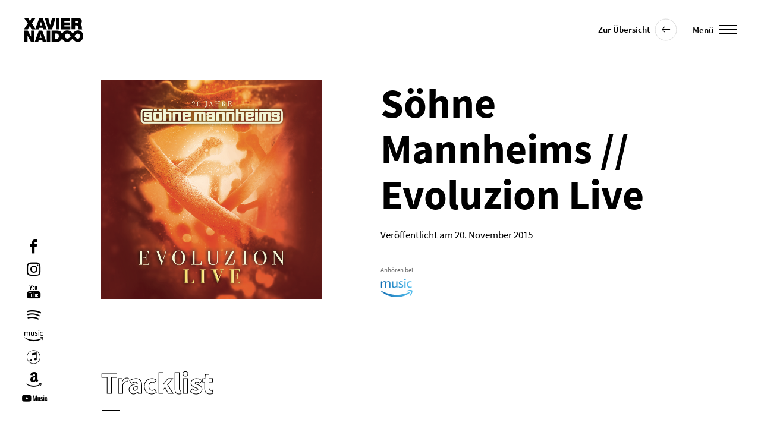

--- FILE ---
content_type: text/html; charset=UTF-8
request_url: https://www.xaviernaidoo.de/music-projekte/evoluzion-live/
body_size: 9708
content:
<!doctype html>
<html class="" lang="de">
<head>
<meta charset="UTF-8">
<title>Söhne Mannheims // Evoluzion Live - Xavier Naidoo</title>
<meta name="viewport" content="width=device-width, initial-scale=1">
<link rel="icon" type="image/x-icon" href="https://www.xaviernaidoo.de/wp-content/themes/xavier/favicon.ico" />
<script type="text/javascript">
var ajaxurl = 'https://www.xaviernaidoo.de/wp-admin/admin-ajax.php';
</script>
<meta name='robots' content='index, follow, max-image-preview:large, max-snippet:-1, max-video-preview:-1' />
<style>img:is([sizes="auto" i], [sizes^="auto," i]) { contain-intrinsic-size: 3000px 1500px }</style>
<!-- This site is optimized with the Yoast SEO plugin v25.4 - https://yoast.com/wordpress/plugins/seo/ -->
<link rel="canonical" href="https://www.xaviernaidoo.de/music-projekte/evoluzion-live/" />
<meta property="og:locale" content="de_DE" />
<meta property="og:type" content="article" />
<meta property="og:title" content="Söhne Mannheims // Evoluzion Live - Xavier Naidoo" />
<meta property="og:url" content="https://www.xaviernaidoo.de/music-projekte/evoluzion-live/" />
<meta property="og:site_name" content="Xavier Naidoo" />
<meta property="article:modified_time" content="2025-01-21T12:12:36+00:00" />
<meta name="twitter:card" content="summary_large_image" />
<script type="application/ld+json" class="yoast-schema-graph">{"@context":"https://schema.org","@graph":[{"@type":"WebPage","@id":"https://www.xaviernaidoo.de/music-projekte/evoluzion-live/","url":"https://www.xaviernaidoo.de/music-projekte/evoluzion-live/","name":"Söhne Mannheims // Evoluzion Live - Xavier Naidoo","isPartOf":{"@id":"https://www.xaviernaidoo.de/#website"},"datePublished":"2015-11-19T23:00:00+00:00","dateModified":"2025-01-21T12:12:36+00:00","breadcrumb":{"@id":"https://www.xaviernaidoo.de/music-projekte/evoluzion-live/#breadcrumb"},"inLanguage":"de","potentialAction":[{"@type":"ReadAction","target":["https://www.xaviernaidoo.de/music-projekte/evoluzion-live/"]}]},{"@type":"BreadcrumbList","@id":"https://www.xaviernaidoo.de/music-projekte/evoluzion-live/#breadcrumb","itemListElement":[{"@type":"ListItem","position":1,"name":"Home","item":"https://www.xaviernaidoo.de/"},{"@type":"ListItem","position":2,"name":"Söhne Mannheims // Evoluzion Live"}]},{"@type":"WebSite","@id":"https://www.xaviernaidoo.de/#website","url":"https://www.xaviernaidoo.de/","name":"Xavier Naidoo","description":"Offizielle Website","potentialAction":[{"@type":"SearchAction","target":{"@type":"EntryPoint","urlTemplate":"https://www.xaviernaidoo.de/?s={search_term_string}"},"query-input":{"@type":"PropertyValueSpecification","valueRequired":true,"valueName":"search_term_string"}}],"inLanguage":"de"}]}</script>
<!-- / Yoast SEO plugin. -->
<!-- <link rel='stylesheet' id='wp-block-library-css' href='https://www.xaviernaidoo.de/wp-includes/css/dist/block-library/style.min.css?ver=6.7.4' type='text/css' media='all' /> -->
<link rel="stylesheet" type="text/css" href="//www.xaviernaidoo.de/wp-content/cache/wpfc-minified/ffud1qtg/7nl2x.css" media="all"/>
<style id='classic-theme-styles-inline-css' type='text/css'>
/*! This file is auto-generated */
.wp-block-button__link{color:#fff;background-color:#32373c;border-radius:9999px;box-shadow:none;text-decoration:none;padding:calc(.667em + 2px) calc(1.333em + 2px);font-size:1.125em}.wp-block-file__button{background:#32373c;color:#fff;text-decoration:none}
</style>
<style id='global-styles-inline-css' type='text/css'>
:root{--wp--preset--aspect-ratio--square: 1;--wp--preset--aspect-ratio--4-3: 4/3;--wp--preset--aspect-ratio--3-4: 3/4;--wp--preset--aspect-ratio--3-2: 3/2;--wp--preset--aspect-ratio--2-3: 2/3;--wp--preset--aspect-ratio--16-9: 16/9;--wp--preset--aspect-ratio--9-16: 9/16;--wp--preset--color--black: #000000;--wp--preset--color--cyan-bluish-gray: #abb8c3;--wp--preset--color--white: #ffffff;--wp--preset--color--pale-pink: #f78da7;--wp--preset--color--vivid-red: #cf2e2e;--wp--preset--color--luminous-vivid-orange: #ff6900;--wp--preset--color--luminous-vivid-amber: #fcb900;--wp--preset--color--light-green-cyan: #7bdcb5;--wp--preset--color--vivid-green-cyan: #00d084;--wp--preset--color--pale-cyan-blue: #8ed1fc;--wp--preset--color--vivid-cyan-blue: #0693e3;--wp--preset--color--vivid-purple: #9b51e0;--wp--preset--gradient--vivid-cyan-blue-to-vivid-purple: linear-gradient(135deg,rgba(6,147,227,1) 0%,rgb(155,81,224) 100%);--wp--preset--gradient--light-green-cyan-to-vivid-green-cyan: linear-gradient(135deg,rgb(122,220,180) 0%,rgb(0,208,130) 100%);--wp--preset--gradient--luminous-vivid-amber-to-luminous-vivid-orange: linear-gradient(135deg,rgba(252,185,0,1) 0%,rgba(255,105,0,1) 100%);--wp--preset--gradient--luminous-vivid-orange-to-vivid-red: linear-gradient(135deg,rgba(255,105,0,1) 0%,rgb(207,46,46) 100%);--wp--preset--gradient--very-light-gray-to-cyan-bluish-gray: linear-gradient(135deg,rgb(238,238,238) 0%,rgb(169,184,195) 100%);--wp--preset--gradient--cool-to-warm-spectrum: linear-gradient(135deg,rgb(74,234,220) 0%,rgb(151,120,209) 20%,rgb(207,42,186) 40%,rgb(238,44,130) 60%,rgb(251,105,98) 80%,rgb(254,248,76) 100%);--wp--preset--gradient--blush-light-purple: linear-gradient(135deg,rgb(255,206,236) 0%,rgb(152,150,240) 100%);--wp--preset--gradient--blush-bordeaux: linear-gradient(135deg,rgb(254,205,165) 0%,rgb(254,45,45) 50%,rgb(107,0,62) 100%);--wp--preset--gradient--luminous-dusk: linear-gradient(135deg,rgb(255,203,112) 0%,rgb(199,81,192) 50%,rgb(65,88,208) 100%);--wp--preset--gradient--pale-ocean: linear-gradient(135deg,rgb(255,245,203) 0%,rgb(182,227,212) 50%,rgb(51,167,181) 100%);--wp--preset--gradient--electric-grass: linear-gradient(135deg,rgb(202,248,128) 0%,rgb(113,206,126) 100%);--wp--preset--gradient--midnight: linear-gradient(135deg,rgb(2,3,129) 0%,rgb(40,116,252) 100%);--wp--preset--font-size--small: 13px;--wp--preset--font-size--medium: 20px;--wp--preset--font-size--large: 36px;--wp--preset--font-size--x-large: 42px;--wp--preset--spacing--20: 0.44rem;--wp--preset--spacing--30: 0.67rem;--wp--preset--spacing--40: 1rem;--wp--preset--spacing--50: 1.5rem;--wp--preset--spacing--60: 2.25rem;--wp--preset--spacing--70: 3.38rem;--wp--preset--spacing--80: 5.06rem;--wp--preset--shadow--natural: 6px 6px 9px rgba(0, 0, 0, 0.2);--wp--preset--shadow--deep: 12px 12px 50px rgba(0, 0, 0, 0.4);--wp--preset--shadow--sharp: 6px 6px 0px rgba(0, 0, 0, 0.2);--wp--preset--shadow--outlined: 6px 6px 0px -3px rgba(255, 255, 255, 1), 6px 6px rgba(0, 0, 0, 1);--wp--preset--shadow--crisp: 6px 6px 0px rgba(0, 0, 0, 1);}:where(.is-layout-flex){gap: 0.5em;}:where(.is-layout-grid){gap: 0.5em;}body .is-layout-flex{display: flex;}.is-layout-flex{flex-wrap: wrap;align-items: center;}.is-layout-flex > :is(*, div){margin: 0;}body .is-layout-grid{display: grid;}.is-layout-grid > :is(*, div){margin: 0;}:where(.wp-block-columns.is-layout-flex){gap: 2em;}:where(.wp-block-columns.is-layout-grid){gap: 2em;}:where(.wp-block-post-template.is-layout-flex){gap: 1.25em;}:where(.wp-block-post-template.is-layout-grid){gap: 1.25em;}.has-black-color{color: var(--wp--preset--color--black) !important;}.has-cyan-bluish-gray-color{color: var(--wp--preset--color--cyan-bluish-gray) !important;}.has-white-color{color: var(--wp--preset--color--white) !important;}.has-pale-pink-color{color: var(--wp--preset--color--pale-pink) !important;}.has-vivid-red-color{color: var(--wp--preset--color--vivid-red) !important;}.has-luminous-vivid-orange-color{color: var(--wp--preset--color--luminous-vivid-orange) !important;}.has-luminous-vivid-amber-color{color: var(--wp--preset--color--luminous-vivid-amber) !important;}.has-light-green-cyan-color{color: var(--wp--preset--color--light-green-cyan) !important;}.has-vivid-green-cyan-color{color: var(--wp--preset--color--vivid-green-cyan) !important;}.has-pale-cyan-blue-color{color: var(--wp--preset--color--pale-cyan-blue) !important;}.has-vivid-cyan-blue-color{color: var(--wp--preset--color--vivid-cyan-blue) !important;}.has-vivid-purple-color{color: var(--wp--preset--color--vivid-purple) !important;}.has-black-background-color{background-color: var(--wp--preset--color--black) !important;}.has-cyan-bluish-gray-background-color{background-color: var(--wp--preset--color--cyan-bluish-gray) !important;}.has-white-background-color{background-color: var(--wp--preset--color--white) !important;}.has-pale-pink-background-color{background-color: var(--wp--preset--color--pale-pink) !important;}.has-vivid-red-background-color{background-color: var(--wp--preset--color--vivid-red) !important;}.has-luminous-vivid-orange-background-color{background-color: var(--wp--preset--color--luminous-vivid-orange) !important;}.has-luminous-vivid-amber-background-color{background-color: var(--wp--preset--color--luminous-vivid-amber) !important;}.has-light-green-cyan-background-color{background-color: var(--wp--preset--color--light-green-cyan) !important;}.has-vivid-green-cyan-background-color{background-color: var(--wp--preset--color--vivid-green-cyan) !important;}.has-pale-cyan-blue-background-color{background-color: var(--wp--preset--color--pale-cyan-blue) !important;}.has-vivid-cyan-blue-background-color{background-color: var(--wp--preset--color--vivid-cyan-blue) !important;}.has-vivid-purple-background-color{background-color: var(--wp--preset--color--vivid-purple) !important;}.has-black-border-color{border-color: var(--wp--preset--color--black) !important;}.has-cyan-bluish-gray-border-color{border-color: var(--wp--preset--color--cyan-bluish-gray) !important;}.has-white-border-color{border-color: var(--wp--preset--color--white) !important;}.has-pale-pink-border-color{border-color: var(--wp--preset--color--pale-pink) !important;}.has-vivid-red-border-color{border-color: var(--wp--preset--color--vivid-red) !important;}.has-luminous-vivid-orange-border-color{border-color: var(--wp--preset--color--luminous-vivid-orange) !important;}.has-luminous-vivid-amber-border-color{border-color: var(--wp--preset--color--luminous-vivid-amber) !important;}.has-light-green-cyan-border-color{border-color: var(--wp--preset--color--light-green-cyan) !important;}.has-vivid-green-cyan-border-color{border-color: var(--wp--preset--color--vivid-green-cyan) !important;}.has-pale-cyan-blue-border-color{border-color: var(--wp--preset--color--pale-cyan-blue) !important;}.has-vivid-cyan-blue-border-color{border-color: var(--wp--preset--color--vivid-cyan-blue) !important;}.has-vivid-purple-border-color{border-color: var(--wp--preset--color--vivid-purple) !important;}.has-vivid-cyan-blue-to-vivid-purple-gradient-background{background: var(--wp--preset--gradient--vivid-cyan-blue-to-vivid-purple) !important;}.has-light-green-cyan-to-vivid-green-cyan-gradient-background{background: var(--wp--preset--gradient--light-green-cyan-to-vivid-green-cyan) !important;}.has-luminous-vivid-amber-to-luminous-vivid-orange-gradient-background{background: var(--wp--preset--gradient--luminous-vivid-amber-to-luminous-vivid-orange) !important;}.has-luminous-vivid-orange-to-vivid-red-gradient-background{background: var(--wp--preset--gradient--luminous-vivid-orange-to-vivid-red) !important;}.has-very-light-gray-to-cyan-bluish-gray-gradient-background{background: var(--wp--preset--gradient--very-light-gray-to-cyan-bluish-gray) !important;}.has-cool-to-warm-spectrum-gradient-background{background: var(--wp--preset--gradient--cool-to-warm-spectrum) !important;}.has-blush-light-purple-gradient-background{background: var(--wp--preset--gradient--blush-light-purple) !important;}.has-blush-bordeaux-gradient-background{background: var(--wp--preset--gradient--blush-bordeaux) !important;}.has-luminous-dusk-gradient-background{background: var(--wp--preset--gradient--luminous-dusk) !important;}.has-pale-ocean-gradient-background{background: var(--wp--preset--gradient--pale-ocean) !important;}.has-electric-grass-gradient-background{background: var(--wp--preset--gradient--electric-grass) !important;}.has-midnight-gradient-background{background: var(--wp--preset--gradient--midnight) !important;}.has-small-font-size{font-size: var(--wp--preset--font-size--small) !important;}.has-medium-font-size{font-size: var(--wp--preset--font-size--medium) !important;}.has-large-font-size{font-size: var(--wp--preset--font-size--large) !important;}.has-x-large-font-size{font-size: var(--wp--preset--font-size--x-large) !important;}
:where(.wp-block-post-template.is-layout-flex){gap: 1.25em;}:where(.wp-block-post-template.is-layout-grid){gap: 1.25em;}
:where(.wp-block-columns.is-layout-flex){gap: 2em;}:where(.wp-block-columns.is-layout-grid){gap: 2em;}
:root :where(.wp-block-pullquote){font-size: 1.5em;line-height: 1.6;}
</style>
<!-- <link rel='stylesheet' id='screen-css' href='https://www.xaviernaidoo.de/wp-content/themes/xavier/public/css/screen.css?ver=6.7.4' type='text/css' media='all' /> -->
<!-- <link rel='stylesheet' id='borlabs-cookie-css' href='https://www.xaviernaidoo.de/wp-content/cache/borlabs-cookie/borlabs-cookie_1_de.css?ver=2.3.3-29' type='text/css' media='all' /> -->
<link rel="stylesheet" type="text/css" href="//www.xaviernaidoo.de/wp-content/cache/wpfc-minified/964mdnge/7nl2x.css" media="all"/>
<link rel="https://api.w.org/" href="https://www.xaviernaidoo.de/wp-json/" /><link rel='shortlink' href='https://www.xaviernaidoo.de/?p=3819' />
<link rel="alternate" title="oEmbed (JSON)" type="application/json+oembed" href="https://www.xaviernaidoo.de/wp-json/oembed/1.0/embed?url=https%3A%2F%2Fwww.xaviernaidoo.de%2Fmusic-projekte%2Fevoluzion-live%2F" />
<link rel="alternate" title="oEmbed (XML)" type="text/xml+oembed" href="https://www.xaviernaidoo.de/wp-json/oembed/1.0/embed?url=https%3A%2F%2Fwww.xaviernaidoo.de%2Fmusic-projekte%2Fevoluzion-live%2F&#038;format=xml" />
</head>
<body class="music_projects-template-default single single-music_projects postid-3819">
<header class="header">
<a href="/" title="Xavier Naidoo">
<svg version="1.1" class="header__logo header__logo--init" xmlns="http://www.w3.org/2000/svg" xmlns:xlink="http://www.w3.org/1999/xlink" x="0px" y="0px"
viewBox="0 0 287.3 115.2" style="enable-background:new 0 0 287.3 115.2;" xml:space="preserve">
<g>
<path d="M19.2,54.4l9.6-16.2l9.3,16.2h16.8h3.4h13.4l2.4-7.8h17.3l2.3,7.8h17.4L91.4,0H75L56.1,51.1L38.9,25.6L56.4,0
H37.8l-8.1,14.8L21.5,0H1.8l17.9,25.5L0,54.4H19.2z M83.1,18.2h0.2L88.2,35H77.9L83.1,18.2z"/>
<polygon points="136.5,54.4 153.5,0 136.2,0 127.5,33 127.3,33 118.4,0 101.5,0 117.7,54.4 	"/>
<rect x="155.6" y="0" width="16.8" height="54.4"/>
<polygon points="225,40.5 195.9,40.5 195.9,33.7 221.6,33.7 221.6,20.7 195.9,20.7 195.9,13.9 224.2,13.9 224.2,0 
179.1,0 179.1,54.4 225,54.4 	"/>
<path d="M247.6,35.4h8.9c6.6,0,7.1,5.4,7.5,10.6c0.2,2.8,0.5,5.6,1.4,8.4h16.8c-1.5-2.5-1.6-9-1.8-11.7
c-0.6-6.8-3.4-11.8-8-13.6c5.6-2.1,8.2-8,8.2-13.6c0-10.3-8.2-15.6-17.8-15.6h-31.9v54.4h16.8V35.4z M247.6,12.9h7.9
c6.4,0,8.3,2,8.3,5.4c0,4.9-4.3,5.4-7.4,5.4h-8.8V12.9z"/>
<polygon points="35.2,89.6 35,89.6 19.2,60.6 2.2,60.6 2.2,114.8 18,114.8 18,85.2 18.1,85.2 34.7,114.8 51,114.8 
51,60.6 35.2,60.6 	"/>
<path d="M72.9,60.6l-20,54.2h16.8l2.4-7.7h17.2l2.3,7.7H109L89.2,60.6H72.9z M75.8,95.5L81,78.8h0.2L86,95.5H75.8z"/>
<rect x="110.8" y="60.6" width="16.7" height="54.2"/>
<path d="M262.1,59.5l-0.6,0c-12.4,0-19.6,8.5-24.9,14.7c0,0.1-0.1,0.1-0.2,0.2c-8.1-10.4-16-14.9-26.2-14.9
c-12.4,0-22,7.6-25.3,18.9c-2.5-9.9-9.5-17.8-23.4-17.8h-27.4v54.2h24.2c15.2,0,23.9-6.8,26.7-18.1c3.3,10.9,12.5,18.4,24,18.4
c11.2,0,18.7-6.1,26.2-15.4c7.7,10.3,16.3,15.4,26.2,15.4c12.5,0,25.9-10,25.9-28.6C287.3,71.1,276.7,59.7,262.1,59.5z
M157.4,100.9h-6.5V74.5h5.3c12.1,0,13.1,9.5,13.1,12.9C169.3,92.5,167.8,100.9,157.4,100.9z M210.6,99.5h-0.3
c-6.2,0-11.2-5.3-11.2-11.9c0-7.4,4.4-12.6,10.8-12.6c7.9,0,11.9,5.7,16.9,13.1C222.6,93.1,217.1,99.5,210.6,99.5z M261.6,99.5
c-5.1,0-9.1-1.9-17-12.3l0.3-0.4c4.1-5.3,9.3-11.8,15.9-11.8h0.1c6.4,0,10.7,5.1,10.7,12.7C271.6,92.6,268.5,99.5,261.6,99.5z"/>
</g>
</svg>
</a>		<div class="header__burger header__burger--init">
<div class="header__burger-label">Menü</div>
<div class="header__burger-icon">
<span class="header__burger-icon-element"></span>
<span class="header__burger-icon-element"></span>
<span class="header__burger-icon-element"></span>
</div>
</div>		<ul class="icons icons--header icons--init">
<li class="icons__entry icons__entry--first">
<a title="Facebook" href="https://www.facebook.com/XavierNaidoo/" rel="nofollow" target="_blank">
<i class="icons__icon icon-facebook"></i>
</a>
</li>	
<li class="icons__entry">
<a title="Instagram" href="https://www.instagram.com/xaviernaidoo/" target="_blank" rel="nofollow">
<i class="icons__icon icon-instagram"></i>
</a>
</li>						
<li class="icons__entry">
<a title="YouTube" href="http://www.youtube.com/user/XavierNaidooOfficial" target="_blank" rel="nofollow">
<i class="icons__icon icon-youtube"></i>
</a>
</li>
<li class="icons__entry">
<a title="Spotify" href="https://open.spotify.com/artist/47RPLpnGhBRTjQrRBOev9s" target="_blank" rel="nofollow">
<i class="icons__icon icon-spotify"></i>
</a>
</li>
<li class="icons__entry">
<a title="Amazon Music" href="https://www.amazon.de/Xavier-Naidoo/e/B000APLWLG" target="_blank" rel="nofollow">
<i class="icons__icon icon-amazon-music"></i>
</a>
</li>		
<li class="icons__entry">
<a title="Apple Music" href="https://music.apple.com/de/artist/xavier-naidoo/18262543" target="_blank" rel="nofollow">
<i class="icons__icon icon-apple-music"></i>
</a>
</li>		
<li class="icons__entry">
<a title="Amazon" href="https://www.amazon.de/s?k=xavier+naidoo&crid=7L0H2AF3ABFL&sprefix=xavier+naido%2Caps%2C105&ref=nb_sb_ss_ts-doa-p_1_12" target="_blank" rel="nofollow">
<i class="icons__icon icon-amazon"></i>
</a>
</li>		
<li class="icons__entry icons__entry--last">
<a title="YouTube Music" href="https://music.youtube.com/channel/UCvvMm92fPNQNRj54GTPV6UQ" target="_blank" rel="nofollow">
<i class="icons__icon icon-youtube-music"></i>
</a>
</li>		
</ul>
</header>
<div class="navigation">	
<div class="container--fluid">
<div class="container--static">
<ul class="navigation__images">
<li class="navigation__images-entry">
<picture>
<!--[if IE 9]><video style="display: none;"><![endif]-->
<source data-srcset="https://www.xaviernaidoo.de/wp-content/uploads/2019/11/home-1200x675.jpg 1x, https://www.xaviernaidoo.de/wp-content/uploads/2019/11/home-2400x1350.jpg 2x" media="(min-width: 600px)">
<!--[if IE 9]></video><![endif]-->
<img class="navigation__images-image lazyload"
alt="Xavier Naidoo Startseite"
src="https://www.xaviernaidoo.de/wp-content/uploads/2019/11/home-1200x675.jpg"
srcset="[data-uri]"
/>
</picture>
</li>
<li class="navigation__images-entry">
<picture>
<!--[if IE 9]><video style="display: none;"><![endif]-->
<source data-srcset="https://www.xaviernaidoo.de/wp-content/uploads/2019/11/news-1200x675.jpg 1x, https://www.xaviernaidoo.de/wp-content/uploads/2019/11/news-2400x1350.jpg 2x" media="(min-width: 600px)">
<!--[if IE 9]></video><![endif]-->
<img class="navigation__images-image lazyload"
alt="News"
src="https://www.xaviernaidoo.de/wp-content/uploads/2019/11/news-1200x675.jpg"
srcset="[data-uri]"
/>
</picture>
</li>
<li class="navigation__images-entry">
<picture>
<!--[if IE 9]><video style="display: none;"><![endif]-->
<source data-srcset="https://www.xaviernaidoo.de/wp-content/uploads/2019/11/dates-1-1200x675.jpg 1x, https://www.xaviernaidoo.de/wp-content/uploads/2019/11/dates-1-2400x1350.jpg 2x" media="(min-width: 600px)">
<!--[if IE 9]></video><![endif]-->
<img class="navigation__images-image lazyload"
alt="Dates"
src="https://www.xaviernaidoo.de/wp-content/uploads/2019/11/dates-1-1200x675.jpg"
srcset="[data-uri]"
/>
</picture>
</li>
<li class="navigation__images-entry">
<picture>
<!--[if IE 9]><video style="display: none;"><![endif]-->
<source data-srcset="https://www.xaviernaidoo.de/wp-content/uploads/2019/11/music-1200x675.jpg 1x, https://www.xaviernaidoo.de/wp-content/uploads/2019/11/music-2400x1350.jpg 2x" media="(min-width: 600px)">
<!--[if IE 9]></video><![endif]-->
<img class="navigation__images-image lazyload"
alt="Music"
src="https://www.xaviernaidoo.de/wp-content/uploads/2019/11/music-1200x675.jpg"
srcset="[data-uri]"
/>
</picture>
</li>
<li class="navigation__images-entry">
<picture>
<!--[if IE 9]><video style="display: none;"><![endif]-->
<source data-srcset="https://www.xaviernaidoo.de/wp-content/uploads/2019/11/about-1200x675.jpg 1x, https://www.xaviernaidoo.de/wp-content/uploads/2019/11/about-2400x1350.jpg 2x" media="(min-width: 600px)">
<!--[if IE 9]></video><![endif]-->
<img class="navigation__images-image lazyload"
alt="About"
src="https://www.xaviernaidoo.de/wp-content/uploads/2019/11/about-1200x675.jpg"
srcset="[data-uri]"
/>
</picture>
</li>
<li class="navigation__images-entry">
<picture>
<!--[if IE 9]><video style="display: none;"><![endif]-->
<source data-srcset="https://www.xaviernaidoo.de/wp-content/uploads/2019/11/shop-1200x675.jpg 1x, https://www.xaviernaidoo.de/wp-content/uploads/2019/11/shop-2400x1350.jpg 2x" media="(min-width: 600px)">
<!--[if IE 9]></video><![endif]-->
<img class="navigation__images-image lazyload"
alt="Shop"
src="https://www.xaviernaidoo.de/wp-content/uploads/2019/11/shop-1200x675.jpg"
srcset="[data-uri]"
/>
</picture>
</li>
</ul>
<div class="navigation__list-container">
<ul class="navigation__list">
<li class="navigation__entry">
<a class="navigation__link navigation__link--1" 
title="News"
href="https://www.xaviernaidoo.de/news/"
>
News						
</a>
</li>
<li class="navigation__entry">
<a class="navigation__link navigation__link--2" 
title="Dates"
href="https://www.xaviernaidoo.de/dates/"
>
Dates						
</a>
</li>
<li class="navigation__entry">
<a class="navigation__link navigation__link--3" 
title="Music"
href="https://www.xaviernaidoo.de/music/"
>
Music						
</a>
</li>
<li class="navigation__entry">
<a class="navigation__link navigation__link--4" 
title="About"
href="https://www.xaviernaidoo.de/about/"
>
About						
</a>
</li>
<li class="navigation__entry--last">
<a class="navigation__link navigation__link--5" 
title="Shop"
href="https://shop.xaviernaidoo.de/"
target="_blank"								>
Shop						
</a>
</li>
</ul>		
</div>	
<ul class="icons icons--navigation">
<li class="icons__entry icons__entry--first">
<a title="Facebook" href="https://www.facebook.com/XavierNaidoo/" rel="nofollow" target="_blank">
<i class="icons__icon icon-facebook"></i>
</a>
</li>	
<li class="icons__entry">
<a title="Instagram" href="https://www.instagram.com/xaviernaidoo/" target="_blank" rel="nofollow">
<i class="icons__icon icon-instagram"></i>
</a>
</li>						
<li class="icons__entry">
<a title="YouTube" href="http://www.youtube.com/user/XavierNaidooOfficial" target="_blank" rel="nofollow">
<i class="icons__icon icon-youtube"></i>
</a>
</li>
<li class="icons__entry">
<a title="Spotify" href="https://open.spotify.com/artist/47RPLpnGhBRTjQrRBOev9s" target="_blank" rel="nofollow">
<i class="icons__icon icon-spotify"></i>
</a>
</li>
<li class="icons__entry">
<a title="Amazon Music" href="https://www.amazon.de/Xavier-Naidoo/e/B000APLWLG" target="_blank" rel="nofollow">
<i class="icons__icon icon-amazon-music"></i>
</a>
</li>		
<li class="icons__entry">
<a title="Apple Music" href="https://music.apple.com/de/artist/xavier-naidoo/18262543" target="_blank" rel="nofollow">
<i class="icons__icon icon-apple-music"></i>
</a>
</li>		
<li class="icons__entry">
<a title="Amazon" href="https://www.amazon.de/s?k=xavier+naidoo&crid=7L0H2AF3ABFL&sprefix=xavier+naido%2Caps%2C105&ref=nb_sb_ss_ts-doa-p_1_12" target="_blank" rel="nofollow">
<i class="icons__icon icon-amazon"></i>
</a>
</li>		
<li class="icons__entry icons__entry--last">
<a title="YouTube Music" href="https://music.youtube.com/channel/UCvvMm92fPNQNRj54GTPV6UQ" target="_blank" rel="nofollow">
<i class="icons__icon icon-youtube-music"></i>
</a>
</li>		
</ul>
</div>
</div>
</div>
<div class="content">
<div class="container--fluid container--row">
<div class="container--static">
<div class="modal-body music-detail">
<div class="music-detail__top">
<div class="music-detail__element--image">
<div class="music__image lazy-container" style="padding-top: 99%">
<picture>
<img class="img-responsive lazyload"
src="https://www.xaviernaidoo.de/wp-content/uploads/2019/09/Evoluzion_Live_Cover_0.png"
srcset="[data-uri]"
data-srcset="https://www.xaviernaidoo.de/wp-content/uploads/2019/09/Evoluzion_Live_Cover_0.png 1x, https://www.xaviernaidoo.de/wp-content/uploads/2019/09/Evoluzion_Live_Cover_0.png 2x"
alt="Söhne Mannheims // Evoluzion Live" />
</picture>
</div>
</div>
<div class="music-detail__element--text">
<h1 class="music-detail__headline">Söhne Mannheims // Evoluzion Live</h1>
<p class="music-detail__date">Veröffentlicht am 20. November 2015</p>
<ul class="music-detail__links">
<li class="music-detail__links-entry">
<span class="music-detail__links-label">Anhören bei</span>
<a rel="nofollow" title="Söhne Mannheims // Evoluzion Live anhören bei Amazon Music" target="_blank" href="https://www.amazon.de/dp/B085KJZV6Z/ref=sr_1_1?__mk_de_DE=ÅMÅŽÕÑ&crid=1M5IGN1OH0L87&dib=eyJ2IjoiMSJ9.[base64].AzUWWKjcBrGS1Jm2xjJC2Tg_3PK4ZSnxb06X11hUY94&dib_tag=se&keywords=evoluzion+live&nsdOptOutParam=true&qid=1737461506&s=music&sprefix=evoluzion+live%2Cpopular%2C92&sr=1-1-catcorr">
<img class="music-detail__links-image--amazon-music" src="https://www.xaviernaidoo.de/wp-content/themes/xavier/public/img/logos/music.svg" />		
</a>
</li>	
</ul>
</div>		
</div>
<h2 class="headline--section headline--section-content">Tracklist</h2>		
<ol class="music-detail__tracklist">
<li class="music-detail__track">Intro - Das Erwachen (Live Video)</li>
<li class="music-detail__track"> Geh Davon Aus (Live Video)</li>
<li class="music-detail__track"> Komm heim (Live Video)</li>
<li class="music-detail__track"> Vielleicht (Live Video)</li>
<li class="music-detail__track"> Zurück Zu Dir (Live Video)</li>
<li class="music-detail__track"> Babylon System (Live Video)</li>
<li class="music-detail__track"> Live Video // JAH is changin' all</li>
<li class="music-detail__track"> Sofern Du Mir Nah Bist (Live Video)</li>
<li class="music-detail__track"> The Power Of The Sound (Live Video)</li>
<li class="music-detail__track"> Das Hat Die Welt Noch Nicht Gesehen (Live Video)</li>
<li class="music-detail__track"> Keep Moving On (Live Video)</li>
<li class="music-detail__track"> Deine Waffe Ist Die Liebe (Live Video)</li>
<li class="music-detail__track"> Can You Feel It (Live Video)</li>
<li class="music-detail__track"> Iz On (Live Video)</li>
<li class="music-detail__track"> Wir wehr'n uns (Live Video)</li>
<li class="music-detail__track"> Wenn ich die Liebe nicht finde (Live Video)</li>
<li class="music-detail__track"> Was Ist Geblieben (Live Video)</li>
<li class="music-detail__track"> Hier Kommen Die Söhne (Live Video)</li>
<li class="music-detail__track"> Meine Stadt (Live Video)</li>
<li class="music-detail__track"> Dein Leben (Live Video)</li>
<li class="music-detail__track"> Und Wenn Ein Lied (Live Video)</li>
<li class="music-detail__track"> Rosenblätter (Live Video)</li>
<li class="music-detail__track"> Wenn Du Schläfst (Live Video)</li>
<li class="music-detail__track"> Volle Kraft Voraus (Live Video)</li>
<li class="music-detail__track"> Was Wird Mich Erwarten (Live Video)</li>
</ol>
</div>
<a 
href="https://www.xaviernaidoo.de/music-projekte/" 
class="back--detail"
>
<span class="back__label">
Zur Übersicht			</span>
<svg class="back__circle" version="1.1" xmlns="http://www.w3.org/2000/svg" xmlns:xlink="http://www.w3.org/1999/xlink" x="0px" y="0px" width="80px" height="80px" viewBox="0 0 80 80" xml:space="preserve">
<circle cx="40" cy="40" r="36" fill="transparent" stroke="#D9D9D9" stroke-width="2" />
<circle transform="rotate(-90 40 40)" class="back__circle-second" cx="40" cy="40" r="36" fill="transparent" stroke="black" stroke-width="2" />
</svg>
</a>
</div>
</div>
</div>
<div class="modal">
<div class="content--modal">
<div class="container--fluid">
<div class="container--static">
<div class="modal__content">
</div>			
</div>
</div>
</div>
</div>
<a 
href="https://www.xaviernaidoo.de/music-projekte/" 
id="back_button" 
class="back--modal"
>
<span class="back__label">
Zur Übersicht			</span>
<svg class="back__circle" version="1.1" xmlns="http://www.w3.org/2000/svg" xmlns:xlink="http://www.w3.org/1999/xlink" x="0px" y="0px" width="80px" height="80px" viewBox="0 0 80 80" xml:space="preserve">
<circle cx="40" cy="40" r="36" fill="transparent" stroke="#D9D9D9" stroke-width="2" />
<circle transform="rotate(-90 40 40)" class="back__circle-second" cx="40" cy="40" r="36" fill="transparent" stroke="black" stroke-width="2" />
</svg>
</a>
<div class="spinner">
<div class="spinner__loader-circle"></div>
<div class="spinner__loader-line-mask">
<div class="spinner__loader-line"></div>
</div>			
<svg version="1.1" class="spinner__logo" xmlns="http://www.w3.org/2000/svg" xmlns:xlink="http://www.w3.org/1999/xlink" x="0px" y="0px"
viewBox="0 0 58.3 54.4" style="enable-background:new 0 0 58.3 54.4;" xml:space="preserve">
<g>
<path class="st0" d="M56.1,51.1L38.9,25.6L56.4,0H37.8l-8.1,14.8L21.5,0H1.8l17.9,25.5L0,54.4h19.2l9.6-16.2l9.3,16.2h16.8h3.4"/>
</g>
</svg>
</div>
<footer class="footer container--fluid">
<div>
<a href="/" title="Xavier Naidoo">
<svg version="1.1" class="footer__logo" xmlns="http://www.w3.org/2000/svg" xmlns:xlink="http://www.w3.org/1999/xlink" x="0px" y="0px"
viewBox="0 0 287.3 115.2" style="enable-background:new 0 0 287.3 115.2;" xml:space="preserve">
<g>
<path d="M19.2,54.4l9.6-16.2l9.3,16.2h16.8h3.4h13.4l2.4-7.8h17.3l2.3,7.8h17.4L91.4,0H75L56.1,51.1L38.9,25.6L56.4,0
H37.8l-8.1,14.8L21.5,0H1.8l17.9,25.5L0,54.4H19.2z M83.1,18.2h0.2L88.2,35H77.9L83.1,18.2z"/>
<polygon points="136.5,54.4 153.5,0 136.2,0 127.5,33 127.3,33 118.4,0 101.5,0 117.7,54.4 	"/>
<rect x="155.6" y="0" width="16.8" height="54.4"/>
<polygon points="225,40.5 195.9,40.5 195.9,33.7 221.6,33.7 221.6,20.7 195.9,20.7 195.9,13.9 224.2,13.9 224.2,0 
179.1,0 179.1,54.4 225,54.4 	"/>
<path d="M247.6,35.4h8.9c6.6,0,7.1,5.4,7.5,10.6c0.2,2.8,0.5,5.6,1.4,8.4h16.8c-1.5-2.5-1.6-9-1.8-11.7
c-0.6-6.8-3.4-11.8-8-13.6c5.6-2.1,8.2-8,8.2-13.6c0-10.3-8.2-15.6-17.8-15.6h-31.9v54.4h16.8V35.4z M247.6,12.9h7.9
c6.4,0,8.3,2,8.3,5.4c0,4.9-4.3,5.4-7.4,5.4h-8.8V12.9z"/>
<polygon points="35.2,89.6 35,89.6 19.2,60.6 2.2,60.6 2.2,114.8 18,114.8 18,85.2 18.1,85.2 34.7,114.8 51,114.8 
51,60.6 35.2,60.6 	"/>
<path d="M72.9,60.6l-20,54.2h16.8l2.4-7.7h17.2l2.3,7.7H109L89.2,60.6H72.9z M75.8,95.5L81,78.8h0.2L86,95.5H75.8z"/>
<rect x="110.8" y="60.6" width="16.7" height="54.2"/>
<path d="M262.1,59.5l-0.6,0c-12.4,0-19.6,8.5-24.9,14.7c0,0.1-0.1,0.1-0.2,0.2c-8.1-10.4-16-14.9-26.2-14.9
c-12.4,0-22,7.6-25.3,18.9c-2.5-9.9-9.5-17.8-23.4-17.8h-27.4v54.2h24.2c15.2,0,23.9-6.8,26.7-18.1c3.3,10.9,12.5,18.4,24,18.4
c11.2,0,18.7-6.1,26.2-15.4c7.7,10.3,16.3,15.4,26.2,15.4c12.5,0,25.9-10,25.9-28.6C287.3,71.1,276.7,59.7,262.1,59.5z
M157.4,100.9h-6.5V74.5h5.3c12.1,0,13.1,9.5,13.1,12.9C169.3,92.5,167.8,100.9,157.4,100.9z M210.6,99.5h-0.3
c-6.2,0-11.2-5.3-11.2-11.9c0-7.4,4.4-12.6,10.8-12.6c7.9,0,11.9,5.7,16.9,13.1C222.6,93.1,217.1,99.5,210.6,99.5z M261.6,99.5
c-5.1,0-9.1-1.9-17-12.3l0.3-0.4c4.1-5.3,9.3-11.8,15.9-11.8h0.1c6.4,0,10.7,5.1,10.7,12.7C271.6,92.6,268.5,99.5,261.6,99.5z"/>
</g>
</svg>
</a>
</div>
<div>
<img class="footer__one-love" src="https://www.xaviernaidoo.de/wp-content/themes/xavier/public/img/one-love.png" alt="One Love" />
</div>
<div class="footer__icons">
<ul class="icons icons--footer">
<li class="icons__entry icons__entry--first">
<a title="Facebook" href="https://www.facebook.com/XavierNaidoo/" rel="nofollow" target="_blank">
<i class="icons__icon icon-facebook"></i>
</a>
</li>	
<li class="icons__entry">
<a title="Instagram" href="https://www.instagram.com/xaviernaidoo/" target="_blank" rel="nofollow">
<i class="icons__icon icon-instagram"></i>
</a>
</li>						
<li class="icons__entry">
<a title="YouTube" href="http://www.youtube.com/user/XavierNaidooOfficial" target="_blank" rel="nofollow">
<i class="icons__icon icon-youtube"></i>
</a>
</li>
<li class="icons__entry">
<a title="Spotify" href="https://open.spotify.com/artist/47RPLpnGhBRTjQrRBOev9s" target="_blank" rel="nofollow">
<i class="icons__icon icon-spotify"></i>
</a>
</li>
<li class="icons__entry">
<a title="Amazon Music" href="https://www.amazon.de/Xavier-Naidoo/e/B000APLWLG" target="_blank" rel="nofollow">
<i class="icons__icon icon-amazon-music"></i>
</a>
</li>		
<li class="icons__entry">
<a title="Apple Music" href="https://music.apple.com/de/artist/xavier-naidoo/18262543" target="_blank" rel="nofollow">
<i class="icons__icon icon-apple-music"></i>
</a>
</li>		
<li class="icons__entry">
<a title="Amazon" href="https://www.amazon.de/s?k=xavier+naidoo&crid=7L0H2AF3ABFL&sprefix=xavier+naido%2Caps%2C105&ref=nb_sb_ss_ts-doa-p_1_12" target="_blank" rel="nofollow">
<i class="icons__icon icon-amazon"></i>
</a>
</li>		
<li class="icons__entry icons__entry--last">
<a title="YouTube Music" href="https://music.youtube.com/channel/UCvvMm92fPNQNRj54GTPV6UQ" target="_blank" rel="nofollow">
<i class="icons__icon icon-youtube-music"></i>
</a>
</li>		
</ul>			</div>
<ul class="footer__navigation">
<li class="footer__navigation-entry">
<a class="footer__navigation-link" 
title="Impressum"
href="https://www.xaviernaidoo.de/impressum/"
>
Impressum						
</a>
</li>
<li class="footer__navigation-entry">
<a class="footer__navigation-link" 
title="Kontakt"
href="https://www.xaviernaidoo.de/kontakt/"
>
Kontakt						
</a>
</li>
<li class="footer__navigation-entry">
<a class="footer__navigation-link" 
title="Datenschutzerklärung"
href="https://www.xaviernaidoo.de/datenschutzerklaerung/"
>
Datenschutzerklärung						
</a>
</li>
</ul>					
<p class="footer__copy">© 2025 Naidoo Records GmbH <span class="footer__powered">Website by <a target="_blank" title="Neon One" href="http://www.neon-one.de" title="Neon One">Neon One</a></span></p>		
<p class="footer__info">* Provisions-Links / Affiliate-Links: Die mit Sternchen (*) gekennzeichneten Links sind Provisions-Links, auch Affiliate-Links genannt. Wenn Sie auf einen solchen Link klicken und auf der Zielseite etwas kaufen, bekommen wir vom betreffenden Anbieter oder Online-Shop eine Provision. Es entstehen für Sie keine Nachteile beim Kauf oder Preis.</p>
</footer>
<script type='text/javascript'>var _merchantSettings=_merchantSettings || [];_merchantSettings.push(['AT', '10lwGr']);(function(){var autolink=document.createElement('script');autolink.type='text/javascript';autolink.async=true; autolink.src= ('https:' == document.location.protocol) ? 'https://autolinkmaker.itunes.apple.com/js/itunes_autolinkmaker.js' : 'http://autolinkmaker.itunes.apple.com/js/itunes_autolinkmaker.js';var s=document.getElementsByTagName('script')[0];s.parentNode.insertBefore(autolink, s);})();</script>
<!--googleoff: all--><div data-nosnippet><script id="BorlabsCookieBoxWrap" type="text/template"><div
id="BorlabsCookieBox"
class="BorlabsCookie"
role="dialog"
aria-labelledby="CookieBoxTextHeadline"
aria-describedby="CookieBoxTextDescription"
aria-modal="true"
>
<div class="bottom-center" style="display: none;">
<div class="_brlbs-bar-wrap">
<div class="_brlbs-bar _brlbs-bar-advanced">
<div class="cookie-box">
<div class="container">
<div class="row align-items-center">
<div class="col-12 col-sm-9">
<div class="row">
<div class="col-12">
<div class="_brlbs-flex-left">
<span role="heading" aria-level="3" class="_brlbs-h3" id="CookieBoxTextHeadline">
Datenschutzeinstellungen                                            </span>
</div>
<p id="CookieBoxTextDescription">
<span class="_brlbs-paragraph _brlbs-text-description">Wir nutzen Cookies auf unserer Website. Einige von ihnen sind essenziell, während andere uns helfen, diese Website und Ihre Erfahrung zu verbessern.</span> <span class="_brlbs-paragraph _brlbs-text-confirm-age">Wenn Sie unter 16 Jahre alt sind und Ihre Zustimmung zu freiwilligen Diensten geben möchten, müssen Sie Ihre Erziehungsberechtigten um Erlaubnis bitten.</span> <span class="_brlbs-paragraph _brlbs-text-technology">Wir verwenden Cookies und andere Technologien auf unserer Website. Einige von ihnen sind essenziell, während andere uns helfen, diese Website und Ihre Erfahrung zu verbessern.</span> <span class="_brlbs-paragraph _brlbs-text-personal-data">Personenbezogene Daten können verarbeitet werden (z. B. IP-Adressen), z. B. für personalisierte Anzeigen und Inhalte oder Anzeigen- und Inhaltsmessung.</span> <span class="_brlbs-paragraph _brlbs-text-more-information">Weitere Informationen über die Verwendung Ihrer Daten finden Sie in unserer  <a class="_brlbs-cursor" href="https://www.xaviernaidoo.de/datenschutzerklaerung/">Datenschutzerklärung</a>.</span> <span class="_brlbs-paragraph _brlbs-text-revoke">Sie können Ihre Auswahl jederzeit unter <a class="_brlbs-cursor" href="#" data-cookie-individual>Einstellungen</a> widerrufen oder anpassen.</span>                                        </p>
</div>
</div>
<fieldset>
<legend class="sr-only">Datenschutzeinstellungen</legend>
<ul
>
<li>
<label class="_brlbs-checkbox">
Essenziell                                                            <input
id="checkbox-essential"
tabindex="0"
type="checkbox"
name="cookieGroup[]"
value="essential"
checked                                                                 disabled                                                                data-borlabs-cookie-checkbox
>
<span class="_brlbs-checkbox-indicator"></span>
</label>
</li>
</ul>
</fieldset>
</div>
<div class="col-12 col-sm-3">
<p class="_brlbs-accept">
<a
href="#"
tabindex="0"
role="button"
class="_brlbs-btn _brlbs-btn-accept-all _brlbs-cursor"
data-cookie-accept-all
>
Alle akzeptieren                                        </a>
</p>
<p class="_brlbs-accept">
<a
href="#"
tabindex="0"
role="button"
id="CookieBoxSaveButton"
class="_brlbs-btn _brlbs-cursor"
data-cookie-accept
>
Speichern                                        </a>
</p>
<p class="_brlbs-manage-btn ">
<a
href="#"
tabindex="0"
role="button"
class="_brlbs-cursor _brlbs-btn "
data-cookie-individual
>
Individuelle Datenschutzeinstellungen                                    </a>
</p>
<p class="_brlbs-legal">
<a
href="#"
tabindex="0"
role="button"
class="_brlbs-cursor"
data-cookie-individual
>
Cookie-Details                                    </a>
<span class="_brlbs-separator"></span>
<a
tabindex="0"
href="https://www.xaviernaidoo.de/datenschutzerklaerung/"
>
Datenschutzerklärung                                        </a>
<span class="_brlbs-separator"></span>
<a
tabindex="0"
href="https://www.xaviernaidoo.de/impressum/"
>
Impressum                                        </a>
</p>
</div>
</div>
</div>
</div>
<div
class="cookie-preference"
aria-hidden="true"
role="dialog"
aria-describedby="CookiePrefDescription"
aria-modal="true"
>
<div class="container not-visible">
<div class="row no-gutters">
<div class="col-12">
<div class="row no-gutters align-items-top">
<div class="col-12">
<div class="_brlbs-flex-center">
<span role="heading" aria-level="3" class="_brlbs-h3">Datenschutzeinstellungen</span>
</div>
<p id="CookiePrefDescription">
<span class="_brlbs-paragraph _brlbs-text-confirm-age">Wenn Sie unter 16 Jahre alt sind und Ihre Zustimmung zu freiwilligen Diensten geben möchten, müssen Sie Ihre Erziehungsberechtigten um Erlaubnis bitten.</span> <span class="_brlbs-paragraph _brlbs-text-technology">Wir verwenden Cookies und andere Technologien auf unserer Website. Einige von ihnen sind essenziell, während andere uns helfen, diese Website und Ihre Erfahrung zu verbessern.</span> <span class="_brlbs-paragraph _brlbs-text-personal-data">Personenbezogene Daten können verarbeitet werden (z. B. IP-Adressen), z. B. für personalisierte Anzeigen und Inhalte oder Anzeigen- und Inhaltsmessung.</span> <span class="_brlbs-paragraph _brlbs-text-more-information">Weitere Informationen über die Verwendung Ihrer Daten finden Sie in unserer  <a class="_brlbs-cursor" href="https://www.xaviernaidoo.de/datenschutzerklaerung/">Datenschutzerklärung</a>.</span> <span class="_brlbs-paragraph _brlbs-text-description">Hier finden Sie eine Übersicht über alle verwendeten Cookies. Sie können Ihre Einwilligung zu ganzen Kategorien geben oder sich weitere Informationen anzeigen lassen und so nur bestimmte Cookies auswählen.</span>                        </p>
<div class="row no-gutters align-items-center">
<div class="col-12 col-sm-7">
<p class="_brlbs-accept">
<a
href="#"
class="_brlbs-btn _brlbs-btn-accept-all _brlbs-cursor"
tabindex="0"
role="button"
data-cookie-accept-all
>
Alle akzeptieren                                        </a>
<a
href="#"
id="CookiePrefSave"
tabindex="0"
role="button"
class="_brlbs-btn _brlbs-cursor"
data-cookie-accept
>
Speichern                                    </a>
</p>
</div>
<div class="col-12 col-sm-5">
<p class="_brlbs-refuse">
<a
href="#"
class="_brlbs-cursor"
tabindex="0"
role="button"
data-cookie-back
>
Zurück                                    </a>
</p>
</div>
</div>
</div>
</div>
<div data-cookie-accordion>
<fieldset>
<legend class="sr-only">Datenschutzeinstellungen</legend>
<div class="bcac-item">
<div class="d-flex flex-row">
<label class="w-75">
<span role="heading" aria-level="4" class="_brlbs-h4">Essenziell (2)</span>
</label>
<div class="w-25 text-right">
</div>
</div>
<div class="d-block">
<p>Essenzielle Cookies ermöglichen grundlegende Funktionen und sind für die einwandfreie Funktion der Website erforderlich.</p>
<p class="text-center">
<a
href="#"
class="_brlbs-cursor d-block"
tabindex="0"
role="button"
data-cookie-accordion-target="essential"
>
<span data-cookie-accordion-status="show">
Cookie-Informationen anzeigen                                                    </span>
<span data-cookie-accordion-status="hide" class="borlabs-hide">
Cookie-Informationen ausblenden                                                    </span>
</a>
</p>
</div>
<div
class="borlabs-hide"
data-cookie-accordion-parent="essential"
>
<table>
<tr>
<th scope="row">Name</th>
<td>
<label>
Borlabs Cookie                                                            </label>
</td>
</tr>
<tr>
<th scope="row">Anbieter</th>
<td>Eigentümer dieser Website<span>, </span><a href="https://www.xaviernaidoo.de/impressum/">Impressum</a></td>
</tr>
<tr>
<th scope="row">Zweck</th>
<td>Speichert die Einstellungen der Besucher, die in der Cookie Box von Borlabs Cookie ausgewählt wurden.</td>
</tr>
<tr>
<th scope="row">Cookie Name</th>
<td>borlabs-cookie</td>
</tr>
<tr>
<th scope="row">Cookie Laufzeit</th>
<td>1 Jahr</td>
</tr>
</table>
<table>
<tr>
<th scope="row">Name</th>
<td>
<label>
Listenansicht                                                            </label>
</td>
</tr>
<tr>
<th scope="row">Anbieter</th>
<td>Eigentümer dieser Website</td>
</tr>
<tr>
<th scope="row">Zweck</th>
<td>Speichert die Ansichtseinstellungen der Besucher im Bereich Music.</td>
</tr>
<tr>
<th scope="row">Cookie Name</th>
<td>view</td>
</tr>
<tr>
<th scope="row">Cookie Laufzeit</th>
<td>2 Jahre</td>
</tr>
</table>
</div>
</div>
</fieldset>
</div>
<div class="d-flex justify-content-between">
<p class="_brlbs-branding flex-fill">
<a
href="https://de.borlabs.io/borlabs-cookie/"
target="_blank"
rel="nofollow noopener noreferrer"
>
<img src="https://www.xaviernaidoo.de/wp-content/plugins/borlabs-cookie/assets/images/borlabs-cookie-icon-black.svg" alt="Borlabs Cookie" width="16" height="16">
powered by Borlabs Cookie                            </a>
</p>
<p class="_brlbs-legal flex-fill">
<a href="https://www.xaviernaidoo.de/datenschutzerklaerung/">
Datenschutzerklärung                            </a>
<span class="_brlbs-separator"></span>
<a href="https://www.xaviernaidoo.de/impressum/">
Impressum                            </a>
</p>
</div>
</div>
</div>
</div>
</div>
</div>
</div>
</div>
</div>
</script></div><!--googleon: all--><script type="text/javascript" src="https://www.xaviernaidoo.de/wp-content/themes/xavier/public/js/jquery-3.3.1.min.js?ver=3.3.1" id="jquery-js"></script>
<script type="text/javascript" src="https://www.xaviernaidoo.de/wp-content/themes/xavier/public/js/modernizr.js" id="modernizr-js"></script>
<script type="text/javascript" src="https://www.xaviernaidoo.de/wp-includes/js/imagesloaded.min.js?ver=5.0.0" id="imagesloaded-js"></script>
<script type="text/javascript" src="https://www.xaviernaidoo.de/wp-includes/js/masonry.min.js?ver=4.2.2" id="masonry-js"></script>
<script type="text/javascript" src="https://www.xaviernaidoo.de/wp-content/themes/xavier/public/js/picturefill.min.js" id="picturefill-js"></script>
<script type="text/javascript" src="https://www.xaviernaidoo.de/wp-content/themes/xavier/public/js/lazyload.min.js" id="lazyload-js"></script>
<script type="text/javascript" src="https://www.xaviernaidoo.de/wp-content/themes/xavier/public/js/lazysizes.min.js" id="laysizes-js"></script>
<script type="text/javascript" src="https://www.xaviernaidoo.de/wp-content/themes/xavier/public/js/ajax.min.js" id="ajax-js"></script>
<script type="text/javascript" src="https://www.xaviernaidoo.de/wp-content/themes/xavier/public/js/slick.min.js" id="slick-js"></script>
<script type="text/javascript" src="https://www.xaviernaidoo.de/wp-content/themes/xavier/public/js/project.min.js" id="theme-js"></script>
<script type="text/javascript" id="borlabs-cookie-js-extra">
/* <![CDATA[ */
var borlabsCookieConfig = {"ajaxURL":"https:\/\/www.xaviernaidoo.de\/wp-admin\/admin-ajax.php","language":"de","animation":"","animationDelay":"","animationIn":"_brlbs-fadeInDown","animationOut":"_brlbs-flipOutX","blockContent":"1","boxLayout":"bar","boxLayoutAdvanced":"1","automaticCookieDomainAndPath":"1","cookieDomain":"2025.xaviernaidoo.de","cookiePath":"\/","cookieSameSite":"Lax","cookieSecure":"1","cookieLifetime":"365","cookieLifetimeEssentialOnly":"182","crossDomainCookie":[],"cookieBeforeConsent":"1","cookiesForBots":"1","cookieVersion":"1","hideCookieBoxOnPages":[],"respectDoNotTrack":"1","reloadAfterConsent":"","reloadAfterOptOut":"1","showCookieBox":"1","cookieBoxIntegration":"javascript","ignorePreSelectStatus":"1","cookies":{"essential":["borlabs-cookie","view"],"statistics":[],"marketing":[],"external-media":[]}};
var borlabsCookieCookies = {"essential":{"borlabs-cookie":{"cookieNameList":{"borlabs-cookie":"borlabs-cookie"},"settings":{"blockCookiesBeforeConsent":"0"}},"view":{"cookieNameList":{"view":"view"},"settings":{"blockCookiesBeforeConsent":"1"}}}};
/* ]]> */
</script>
<script type="text/javascript" src="https://www.xaviernaidoo.de/wp-content/plugins/borlabs-cookie/assets/javascript/borlabs-cookie.min.js?ver=2.3.3" id="borlabs-cookie-js"></script>
<script type="text/javascript" id="borlabs-cookie-js-after">
/* <![CDATA[ */
document.addEventListener("DOMContentLoaded", function (e) {
var borlabsCookieContentBlocker = {"facebook": {"id": "facebook","global": function (contentBlockerData) {  },"init": function (el, contentBlockerData) { if(typeof FB === "object") { FB.XFBML.parse(el.parentElement); } },"settings": {"executeGlobalCodeBeforeUnblocking":false}},"default": {"id": "default","global": function (contentBlockerData) {  },"init": function (el, contentBlockerData) {  },"settings": {"executeGlobalCodeBeforeUnblocking":false}},"googlemaps": {"id": "googlemaps","global": function (contentBlockerData) {  },"init": function (el, contentBlockerData) {  },"settings": {"executeGlobalCodeBeforeUnblocking":false}},"instagram": {"id": "instagram","global": function (contentBlockerData) {  },"init": function (el, contentBlockerData) { if (typeof instgrm === "object") { instgrm.Embeds.process(); } },"settings": {"executeGlobalCodeBeforeUnblocking":false}},"openstreetmap": {"id": "openstreetmap","global": function (contentBlockerData) {  },"init": function (el, contentBlockerData) {  },"settings": {"executeGlobalCodeBeforeUnblocking":false}},"twitter": {"id": "twitter","global": function (contentBlockerData) {  },"init": function (el, contentBlockerData) {  },"settings": {"executeGlobalCodeBeforeUnblocking":false}},"vimeo": {"id": "vimeo","global": function (contentBlockerData) {  },"init": function (el, contentBlockerData) {  },"settings": {"executeGlobalCodeBeforeUnblocking":false,"saveThumbnails":false,"videoWrapper":false}},"youtube": {"id": "youtube","global": function (contentBlockerData) {  },"init": function (el, contentBlockerData) {  },"settings": {"executeGlobalCodeBeforeUnblocking":false,"changeURLToNoCookie":true,"saveThumbnails":false,"thumbnailQuality":"maxresdefault","videoWrapper":false}}};
var BorlabsCookieInitCheck = function () {
if (typeof window.BorlabsCookie === "object" && typeof window.jQuery === "function") {
if (typeof borlabsCookiePrioritized !== "object") {
borlabsCookiePrioritized = { optInJS: {} };
}
window.BorlabsCookie.init(borlabsCookieConfig, borlabsCookieCookies, borlabsCookieContentBlocker, borlabsCookiePrioritized.optInJS);
} else {
window.setTimeout(BorlabsCookieInitCheck, 50);
}
};
BorlabsCookieInitCheck();});
/* ]]> */
</script>
</body>
</html><!-- WP Fastest Cache file was created in 0.098 seconds, on 21. October 2025 @ 6:40 -->

--- FILE ---
content_type: image/svg+xml
request_url: https://www.xaviernaidoo.de/wp-content/themes/xavier/public/img/logos/music.svg
body_size: 1416
content:
<?xml version="1.0" encoding="utf-8"?>
<!-- Generator: Adobe Illustrator 23.1.1, SVG Export Plug-In . SVG Version: 6.00 Build 0)  -->
<svg version="1.1" id="Ebene_1" xmlns="http://www.w3.org/2000/svg" xmlns:xlink="http://www.w3.org/1999/xlink" x="0px" y="0px"
	 viewBox="0 0 186.2 107.3" style="enable-background:new 0 0 186.2 107.3;" xml:space="preserve">
<g>
	<g>
		<g>
			<defs>
				<path id="SVGID_1_" d="M123.1,46.3c-1.2,0.8-3.1,1.4-5.3,1.4c-3.5,0-6.8-0.4-10.1-1.4c-0.8-0.2-1.4-0.4-1.9-0.4
					c-0.6,0-0.8,0.4-0.8,1.2v2.1c0,0.6,0.2,1,0.4,1.4c0.2,0.2,0.6,0.6,1.2,0.8c3.3,1.4,7,2.1,11.1,2.1c4.3,0,7.6-1,10.3-3.1
					s3.9-4.7,3.9-8.2c0-2.5-0.6-4.3-1.9-6c-1.2-1.4-3.3-2.9-6.2-3.9L118,30c-2.3-0.8-3.9-1.6-4.5-2.5c-0.8-0.8-1.2-1.6-1.2-3.1
					c0-3.1,2.3-4.7,7-4.7c2.7,0,5.3,0.4,7.8,1.2c0.8,0.2,1.4,0.4,1.6,0.4c0.6,0,1-0.4,1-1.2V18c0-0.6-0.2-1-0.4-1.4
					s-0.6-0.6-1.2-0.8c-3.1-1-6.2-1.6-9.3-1.6c-3.9,0-7.2,1-9.7,2.9s-3.7,4.5-3.7,7.6c0,4.7,2.7,8.2,8,10.3l6.2,2.3
					c2.1,0.8,3.3,1.4,4.1,2.3c0.8,0.8,1,1.6,1,2.9C125,44,124.4,45.5,123.1,46.3L123.1,46.3z M145.2,1.2c-0.8-0.8-2.1-1.2-3.5-1.2
					s-2.5,0.4-3.3,1.2s-1.2,1.9-1.2,3.1s0.4,2.5,1.2,3.1c0.8,0.8,1.9,1.2,3.3,1.2c1.4,0,2.5-0.4,3.3-1.2s1.2-1.9,1.2-3.1
					S146,1.9,145.2,1.2L145.2,1.2z M143.9,15.2h-4.3c-1,0-1.4,0.4-1.4,1.4v34.2c0,1,0.4,1.4,1.4,1.4h4.3c1,0,1.4-0.4,1.4-1.4V16.7
					C145.4,15.8,144.9,15.2,143.9,15.2L143.9,15.2z M163.3,23.5c1.9-2.1,4.7-3.1,8.8-3.1c2.1,0,4.1,0.2,6,0.8
					c0.6,0.2,0.8,0.2,1.2,0.2c0.6,0,1-0.4,1-1.4v-2.1c0-0.6-0.2-1.2-0.4-1.4c-0.2-0.2-0.6-0.6-1-0.8c-2.7-0.6-5.3-1.2-7.8-1.2
					c-5.8,0-10.1,1.6-13.4,5.1c-3.1,3.3-4.7,8.2-4.7,14.4s1.4,10.9,4.5,14.2s7.4,4.9,13.2,4.9c3.1,0,6-0.4,8.2-1.4
					c0.6-0.2,1-0.4,1.2-0.8c0.2-0.2,0.2-0.8,0.2-1.4v-2.1c0-1-0.4-1.4-1-1.4c-0.2,0-0.6,0-1,0.2c-2.3,0.6-4.5,1-6.6,1
					c-3.9,0-6.8-1-8.6-3.1c-1.9-2.1-2.7-5.4-2.7-9.7v-1C160.6,28.8,161.4,25.5,163.3,23.5L163.3,23.5z M51.7,52.3H56
					c1,0,1.4-0.4,1.4-1.4V25.1c0-3.5-0.8-6.2-2.7-8c-1.9-1.9-4.3-2.9-7.8-2.9c-4.7,0-9.7,1.6-14.4,5.1c-1.6-3.5-4.7-5.1-9.3-5.1
					c-4.5,0-9.1,1.6-13.6,4.7l-0.4-2.3c0-0.6-0.2-0.8-0.6-1c-0.2-0.2-0.6-0.2-1-0.2H4.3c-1,0-1.4,0.4-1.4,1.4V51
					c0,1,0.4,1.4,1.4,1.4h4.3c1,0,1.4-0.4,1.4-1.4V23.3c3.5-2.1,7-3.3,10.7-3.3c2.1,0,3.5,0.6,4.3,1.9c0.8,1.2,1.4,2.9,1.4,5.3v23.7
					c0,1,0.4,1.4,1.4,1.4h4.3c1,0,1.4-0.4,1.4-1.4V25.5v-1.2c0-0.4,0-0.8,0-1c4-2.3,7.5-3.3,11-3.3c2.1,0,3.5,0.6,4.3,1.9
					c0.8,1.2,1.4,2.9,1.4,5.3v23.7C50.3,51.9,50.7,52.3,51.7,52.3L51.7,52.3z M90.8,16.7V44c-3.5,2.3-7,3.5-10.5,3.5
					c-2.3,0-3.9-0.6-4.9-1.9c-1-1.2-1.4-3.1-1.4-5.8V16.7c0-1-0.4-1.4-1.4-1.4h-4.3c-1,0-1.4,0.4-1.4,1.4v25.5
					c0,3.5,0.8,6.4,2.7,8.2c1.9,1.9,4.5,2.9,8,2.9c4.7,0,9.5-1.6,14-4.9l0.4,2.5c0,0.6,0.2,0.8,0.6,1c0.2,0.2,0.6,0.2,1.2,0.2h3.1
					c1,0,1.4-0.4,1.4-1.4v-34c0-1-0.4-1.4-1.4-1.4h-4.3C91.2,15.2,90.8,15.8,90.8,16.7L90.8,16.7z"/>
			</defs>
			<linearGradient id="SVGID_2_" gradientUnits="userSpaceOnUse" x1="2.9" y1="26.75" x2="180.3" y2="26.75">
				<stop  offset="0" style="stop-color:#116EB3"/>
				<stop  offset="1" style="stop-color:#56C0EE"/>
			</linearGradient>
			<use xlink:href="#SVGID_1_"  style="overflow:visible;fill:url(#SVGID_2_);"/>
			<clipPath id="SVGID_3_">
				<use xlink:href="#SVGID_1_"  style="overflow:visible;"/>
			</clipPath>
		</g>
	</g>
	<g>
		<g>
			<defs>
				<path id="SVGID_4_" d="M172.5,99c10.7-9.1,13.6-27.8,11.3-30.7c-1-1.2-6-2.5-12.1-2.5c-6.6,0-14.4,1.4-20.4,5.6
					c-1.9,1.2-1.4,2.9,0.4,2.7c6.4-0.8,20.8-2.5,23.5,0.8c2.5,3.3-2.9,16.9-5.3,22.8C169.2,99.6,170.7,100.2,172.5,99L172.5,99z
					 M163.9,79.6c-22.4,9.5-46.9,14.2-69.1,14.2c-32.9,0-64.8-9.1-90.5-24.1c-0.4-0.2-0.8-0.4-1.2-0.4c-1.4,0-2.3,1.6-0.8,3.1
					C26,94,57.7,107,92.7,107c25.1,0,54.1-7.8,74.1-22.6C170.3,81.9,167.4,78.2,163.9,79.6L163.9,79.6z"/>
			</defs>
			<linearGradient id="SVGID_5_" gradientUnits="userSpaceOnUse" x1="1.5243" y1="86.4" x2="184.537" y2="86.4">
				<stop  offset="0" style="stop-color:#116EB3"/>
				<stop  offset="1" style="stop-color:#56C0EE"/>
			</linearGradient>
			<use xlink:href="#SVGID_4_"  style="overflow:visible;fill:url(#SVGID_5_);"/>
			<clipPath id="SVGID_6_">
				<use xlink:href="#SVGID_4_"  style="overflow:visible;"/>
			</clipPath>
		</g>
	</g>
</g>
</svg>


--- FILE ---
content_type: application/javascript
request_url: https://www.xaviernaidoo.de/wp-content/themes/xavier/public/js/project.min.js
body_size: 580
content:
var masonry=function(){$(".masonry").masonry({itemSelector:".masonry__item"})},navigation=function(){$(".header__burger").click(function(){$(this).toggleClass("header__burger--active"),$("html").toggleClass("navigation-on"),$("html").addClass("navigation-on-icons")}),$(".navigation__list li a").hover(function(){var i=$(this).parent().index();i+=2,$(".navigation__images li:nth-child("+i+")").stop(!0).fadeIn(600),$(this).hasClass("navigation__link--active")||$(".navigation__images-entry--active").addClass("navigation__images-entry--hide")}),$(".navigation__list li a").mouseout(function(){var i=$(this).parent().index();i+=2,$(".navigation__images li:nth-child("+i+")").stop(!0).fadeOut(600),$(".navigation__images-entry--active").removeClass("navigation__images-entry--hide")}),$(".navigation__images-entry--active").length||$(".navigation__images-entry--first").addClass("navigation__images-entry--active")},hover=function(){$.each($(".news-teaser, .music--hover, .news__news, .music--feature-listing"),function(){var i=$(this).find(" a"),n=$(this);i.hover(function(){$(n).addClass("hover")},function(){$(n).removeClass("hover")})})},icons=function(){$.each($(".icons, .music-detail__links"),function(){var i=$(this).find(".icons__entry a, .music-detail__links-entry a");i.hover(function(){i.addClass("unselect"),$(this).addClass("hover")},function(){i.removeClass("unselect"),$(this).removeClass("hover")})})},slideshow=function(){$(".background-images-slider > div:gt(0)").hide(),setInterval(function(){$(".background-images-slider > div:first").fadeOut(1500).next().fadeIn(1500).end().appendTo(".background-images-slider")},9e3)},musicViewSettings=function(){var i=$(".view-settings__button--list"),n=$(".view-settings__button--full"),s=$(".music-listing");i.click(function(){s.addClass("music-listing--list"),$(this).addClass("view-settings__button--active"),n.removeClass("view-settings__button--active"),document.cookie="view=list;path=/;max-age=63115200;"}),n.click(function(){s.removeClass("music-listing--list"),$(this).addClass("view-settings__button--active"),i.removeClass("view-settings__button--active"),document.cookie="view=full;path=/;max-age=63115200;"})},subNavigation=function(){$(".sub-navigation .sub-navigation__link--active span").clone().insertBefore(".sub-navigation ul").wrap("<div class='sub-navigation__helper'></div>"),$(".sub-navigation").on("click",".sub-navigation__helper",function(){$(".sub-navigation").toggleClass("sub-navigation--active")})};$(document).ready(function(){navigation(),masonry(),icons(),slideshow(),musicViewSettings(),subNavigation(),hover(),$(".merch").slick({infinite:!0,lazyLoad:"ondemand",slidesToShow:3,slidesToScroll:1,prevArrow:'<span class="slider__arrow--prev"><i class="icon-arrow-left"></i></span>',nextArrow:'<span class="slider__arrow--next"><i class="icon-arrow-right"></i></span>',responsive:[{breakpoint:981,settings:{dots:!0,arrows:!1}},{breakpoint:601,settings:{slidesToShow:2,slidesToScroll:1,dots:!0,arrows:!1}}]})});